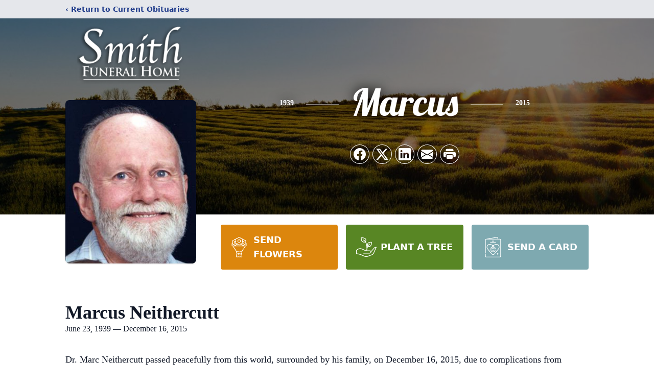

--- FILE ---
content_type: text/html; charset=utf-8
request_url: https://www.google.com/recaptcha/enterprise/anchor?ar=1&k=6Ld50YUkAAAAAHnAyhCkw3k9MclVI2JzyWNOdt_K&co=aHR0cHM6Ly93d3cuc21pdGgtZnVuZXJhbHMuY29tOjQ0Mw..&hl=en&type=image&v=PoyoqOPhxBO7pBk68S4YbpHZ&theme=light&size=invisible&badge=bottomright&anchor-ms=20000&execute-ms=30000&cb=hzq97sct6f3s
body_size: 48904
content:
<!DOCTYPE HTML><html dir="ltr" lang="en"><head><meta http-equiv="Content-Type" content="text/html; charset=UTF-8">
<meta http-equiv="X-UA-Compatible" content="IE=edge">
<title>reCAPTCHA</title>
<style type="text/css">
/* cyrillic-ext */
@font-face {
  font-family: 'Roboto';
  font-style: normal;
  font-weight: 400;
  font-stretch: 100%;
  src: url(//fonts.gstatic.com/s/roboto/v48/KFO7CnqEu92Fr1ME7kSn66aGLdTylUAMa3GUBHMdazTgWw.woff2) format('woff2');
  unicode-range: U+0460-052F, U+1C80-1C8A, U+20B4, U+2DE0-2DFF, U+A640-A69F, U+FE2E-FE2F;
}
/* cyrillic */
@font-face {
  font-family: 'Roboto';
  font-style: normal;
  font-weight: 400;
  font-stretch: 100%;
  src: url(//fonts.gstatic.com/s/roboto/v48/KFO7CnqEu92Fr1ME7kSn66aGLdTylUAMa3iUBHMdazTgWw.woff2) format('woff2');
  unicode-range: U+0301, U+0400-045F, U+0490-0491, U+04B0-04B1, U+2116;
}
/* greek-ext */
@font-face {
  font-family: 'Roboto';
  font-style: normal;
  font-weight: 400;
  font-stretch: 100%;
  src: url(//fonts.gstatic.com/s/roboto/v48/KFO7CnqEu92Fr1ME7kSn66aGLdTylUAMa3CUBHMdazTgWw.woff2) format('woff2');
  unicode-range: U+1F00-1FFF;
}
/* greek */
@font-face {
  font-family: 'Roboto';
  font-style: normal;
  font-weight: 400;
  font-stretch: 100%;
  src: url(//fonts.gstatic.com/s/roboto/v48/KFO7CnqEu92Fr1ME7kSn66aGLdTylUAMa3-UBHMdazTgWw.woff2) format('woff2');
  unicode-range: U+0370-0377, U+037A-037F, U+0384-038A, U+038C, U+038E-03A1, U+03A3-03FF;
}
/* math */
@font-face {
  font-family: 'Roboto';
  font-style: normal;
  font-weight: 400;
  font-stretch: 100%;
  src: url(//fonts.gstatic.com/s/roboto/v48/KFO7CnqEu92Fr1ME7kSn66aGLdTylUAMawCUBHMdazTgWw.woff2) format('woff2');
  unicode-range: U+0302-0303, U+0305, U+0307-0308, U+0310, U+0312, U+0315, U+031A, U+0326-0327, U+032C, U+032F-0330, U+0332-0333, U+0338, U+033A, U+0346, U+034D, U+0391-03A1, U+03A3-03A9, U+03B1-03C9, U+03D1, U+03D5-03D6, U+03F0-03F1, U+03F4-03F5, U+2016-2017, U+2034-2038, U+203C, U+2040, U+2043, U+2047, U+2050, U+2057, U+205F, U+2070-2071, U+2074-208E, U+2090-209C, U+20D0-20DC, U+20E1, U+20E5-20EF, U+2100-2112, U+2114-2115, U+2117-2121, U+2123-214F, U+2190, U+2192, U+2194-21AE, U+21B0-21E5, U+21F1-21F2, U+21F4-2211, U+2213-2214, U+2216-22FF, U+2308-230B, U+2310, U+2319, U+231C-2321, U+2336-237A, U+237C, U+2395, U+239B-23B7, U+23D0, U+23DC-23E1, U+2474-2475, U+25AF, U+25B3, U+25B7, U+25BD, U+25C1, U+25CA, U+25CC, U+25FB, U+266D-266F, U+27C0-27FF, U+2900-2AFF, U+2B0E-2B11, U+2B30-2B4C, U+2BFE, U+3030, U+FF5B, U+FF5D, U+1D400-1D7FF, U+1EE00-1EEFF;
}
/* symbols */
@font-face {
  font-family: 'Roboto';
  font-style: normal;
  font-weight: 400;
  font-stretch: 100%;
  src: url(//fonts.gstatic.com/s/roboto/v48/KFO7CnqEu92Fr1ME7kSn66aGLdTylUAMaxKUBHMdazTgWw.woff2) format('woff2');
  unicode-range: U+0001-000C, U+000E-001F, U+007F-009F, U+20DD-20E0, U+20E2-20E4, U+2150-218F, U+2190, U+2192, U+2194-2199, U+21AF, U+21E6-21F0, U+21F3, U+2218-2219, U+2299, U+22C4-22C6, U+2300-243F, U+2440-244A, U+2460-24FF, U+25A0-27BF, U+2800-28FF, U+2921-2922, U+2981, U+29BF, U+29EB, U+2B00-2BFF, U+4DC0-4DFF, U+FFF9-FFFB, U+10140-1018E, U+10190-1019C, U+101A0, U+101D0-101FD, U+102E0-102FB, U+10E60-10E7E, U+1D2C0-1D2D3, U+1D2E0-1D37F, U+1F000-1F0FF, U+1F100-1F1AD, U+1F1E6-1F1FF, U+1F30D-1F30F, U+1F315, U+1F31C, U+1F31E, U+1F320-1F32C, U+1F336, U+1F378, U+1F37D, U+1F382, U+1F393-1F39F, U+1F3A7-1F3A8, U+1F3AC-1F3AF, U+1F3C2, U+1F3C4-1F3C6, U+1F3CA-1F3CE, U+1F3D4-1F3E0, U+1F3ED, U+1F3F1-1F3F3, U+1F3F5-1F3F7, U+1F408, U+1F415, U+1F41F, U+1F426, U+1F43F, U+1F441-1F442, U+1F444, U+1F446-1F449, U+1F44C-1F44E, U+1F453, U+1F46A, U+1F47D, U+1F4A3, U+1F4B0, U+1F4B3, U+1F4B9, U+1F4BB, U+1F4BF, U+1F4C8-1F4CB, U+1F4D6, U+1F4DA, U+1F4DF, U+1F4E3-1F4E6, U+1F4EA-1F4ED, U+1F4F7, U+1F4F9-1F4FB, U+1F4FD-1F4FE, U+1F503, U+1F507-1F50B, U+1F50D, U+1F512-1F513, U+1F53E-1F54A, U+1F54F-1F5FA, U+1F610, U+1F650-1F67F, U+1F687, U+1F68D, U+1F691, U+1F694, U+1F698, U+1F6AD, U+1F6B2, U+1F6B9-1F6BA, U+1F6BC, U+1F6C6-1F6CF, U+1F6D3-1F6D7, U+1F6E0-1F6EA, U+1F6F0-1F6F3, U+1F6F7-1F6FC, U+1F700-1F7FF, U+1F800-1F80B, U+1F810-1F847, U+1F850-1F859, U+1F860-1F887, U+1F890-1F8AD, U+1F8B0-1F8BB, U+1F8C0-1F8C1, U+1F900-1F90B, U+1F93B, U+1F946, U+1F984, U+1F996, U+1F9E9, U+1FA00-1FA6F, U+1FA70-1FA7C, U+1FA80-1FA89, U+1FA8F-1FAC6, U+1FACE-1FADC, U+1FADF-1FAE9, U+1FAF0-1FAF8, U+1FB00-1FBFF;
}
/* vietnamese */
@font-face {
  font-family: 'Roboto';
  font-style: normal;
  font-weight: 400;
  font-stretch: 100%;
  src: url(//fonts.gstatic.com/s/roboto/v48/KFO7CnqEu92Fr1ME7kSn66aGLdTylUAMa3OUBHMdazTgWw.woff2) format('woff2');
  unicode-range: U+0102-0103, U+0110-0111, U+0128-0129, U+0168-0169, U+01A0-01A1, U+01AF-01B0, U+0300-0301, U+0303-0304, U+0308-0309, U+0323, U+0329, U+1EA0-1EF9, U+20AB;
}
/* latin-ext */
@font-face {
  font-family: 'Roboto';
  font-style: normal;
  font-weight: 400;
  font-stretch: 100%;
  src: url(//fonts.gstatic.com/s/roboto/v48/KFO7CnqEu92Fr1ME7kSn66aGLdTylUAMa3KUBHMdazTgWw.woff2) format('woff2');
  unicode-range: U+0100-02BA, U+02BD-02C5, U+02C7-02CC, U+02CE-02D7, U+02DD-02FF, U+0304, U+0308, U+0329, U+1D00-1DBF, U+1E00-1E9F, U+1EF2-1EFF, U+2020, U+20A0-20AB, U+20AD-20C0, U+2113, U+2C60-2C7F, U+A720-A7FF;
}
/* latin */
@font-face {
  font-family: 'Roboto';
  font-style: normal;
  font-weight: 400;
  font-stretch: 100%;
  src: url(//fonts.gstatic.com/s/roboto/v48/KFO7CnqEu92Fr1ME7kSn66aGLdTylUAMa3yUBHMdazQ.woff2) format('woff2');
  unicode-range: U+0000-00FF, U+0131, U+0152-0153, U+02BB-02BC, U+02C6, U+02DA, U+02DC, U+0304, U+0308, U+0329, U+2000-206F, U+20AC, U+2122, U+2191, U+2193, U+2212, U+2215, U+FEFF, U+FFFD;
}
/* cyrillic-ext */
@font-face {
  font-family: 'Roboto';
  font-style: normal;
  font-weight: 500;
  font-stretch: 100%;
  src: url(//fonts.gstatic.com/s/roboto/v48/KFO7CnqEu92Fr1ME7kSn66aGLdTylUAMa3GUBHMdazTgWw.woff2) format('woff2');
  unicode-range: U+0460-052F, U+1C80-1C8A, U+20B4, U+2DE0-2DFF, U+A640-A69F, U+FE2E-FE2F;
}
/* cyrillic */
@font-face {
  font-family: 'Roboto';
  font-style: normal;
  font-weight: 500;
  font-stretch: 100%;
  src: url(//fonts.gstatic.com/s/roboto/v48/KFO7CnqEu92Fr1ME7kSn66aGLdTylUAMa3iUBHMdazTgWw.woff2) format('woff2');
  unicode-range: U+0301, U+0400-045F, U+0490-0491, U+04B0-04B1, U+2116;
}
/* greek-ext */
@font-face {
  font-family: 'Roboto';
  font-style: normal;
  font-weight: 500;
  font-stretch: 100%;
  src: url(//fonts.gstatic.com/s/roboto/v48/KFO7CnqEu92Fr1ME7kSn66aGLdTylUAMa3CUBHMdazTgWw.woff2) format('woff2');
  unicode-range: U+1F00-1FFF;
}
/* greek */
@font-face {
  font-family: 'Roboto';
  font-style: normal;
  font-weight: 500;
  font-stretch: 100%;
  src: url(//fonts.gstatic.com/s/roboto/v48/KFO7CnqEu92Fr1ME7kSn66aGLdTylUAMa3-UBHMdazTgWw.woff2) format('woff2');
  unicode-range: U+0370-0377, U+037A-037F, U+0384-038A, U+038C, U+038E-03A1, U+03A3-03FF;
}
/* math */
@font-face {
  font-family: 'Roboto';
  font-style: normal;
  font-weight: 500;
  font-stretch: 100%;
  src: url(//fonts.gstatic.com/s/roboto/v48/KFO7CnqEu92Fr1ME7kSn66aGLdTylUAMawCUBHMdazTgWw.woff2) format('woff2');
  unicode-range: U+0302-0303, U+0305, U+0307-0308, U+0310, U+0312, U+0315, U+031A, U+0326-0327, U+032C, U+032F-0330, U+0332-0333, U+0338, U+033A, U+0346, U+034D, U+0391-03A1, U+03A3-03A9, U+03B1-03C9, U+03D1, U+03D5-03D6, U+03F0-03F1, U+03F4-03F5, U+2016-2017, U+2034-2038, U+203C, U+2040, U+2043, U+2047, U+2050, U+2057, U+205F, U+2070-2071, U+2074-208E, U+2090-209C, U+20D0-20DC, U+20E1, U+20E5-20EF, U+2100-2112, U+2114-2115, U+2117-2121, U+2123-214F, U+2190, U+2192, U+2194-21AE, U+21B0-21E5, U+21F1-21F2, U+21F4-2211, U+2213-2214, U+2216-22FF, U+2308-230B, U+2310, U+2319, U+231C-2321, U+2336-237A, U+237C, U+2395, U+239B-23B7, U+23D0, U+23DC-23E1, U+2474-2475, U+25AF, U+25B3, U+25B7, U+25BD, U+25C1, U+25CA, U+25CC, U+25FB, U+266D-266F, U+27C0-27FF, U+2900-2AFF, U+2B0E-2B11, U+2B30-2B4C, U+2BFE, U+3030, U+FF5B, U+FF5D, U+1D400-1D7FF, U+1EE00-1EEFF;
}
/* symbols */
@font-face {
  font-family: 'Roboto';
  font-style: normal;
  font-weight: 500;
  font-stretch: 100%;
  src: url(//fonts.gstatic.com/s/roboto/v48/KFO7CnqEu92Fr1ME7kSn66aGLdTylUAMaxKUBHMdazTgWw.woff2) format('woff2');
  unicode-range: U+0001-000C, U+000E-001F, U+007F-009F, U+20DD-20E0, U+20E2-20E4, U+2150-218F, U+2190, U+2192, U+2194-2199, U+21AF, U+21E6-21F0, U+21F3, U+2218-2219, U+2299, U+22C4-22C6, U+2300-243F, U+2440-244A, U+2460-24FF, U+25A0-27BF, U+2800-28FF, U+2921-2922, U+2981, U+29BF, U+29EB, U+2B00-2BFF, U+4DC0-4DFF, U+FFF9-FFFB, U+10140-1018E, U+10190-1019C, U+101A0, U+101D0-101FD, U+102E0-102FB, U+10E60-10E7E, U+1D2C0-1D2D3, U+1D2E0-1D37F, U+1F000-1F0FF, U+1F100-1F1AD, U+1F1E6-1F1FF, U+1F30D-1F30F, U+1F315, U+1F31C, U+1F31E, U+1F320-1F32C, U+1F336, U+1F378, U+1F37D, U+1F382, U+1F393-1F39F, U+1F3A7-1F3A8, U+1F3AC-1F3AF, U+1F3C2, U+1F3C4-1F3C6, U+1F3CA-1F3CE, U+1F3D4-1F3E0, U+1F3ED, U+1F3F1-1F3F3, U+1F3F5-1F3F7, U+1F408, U+1F415, U+1F41F, U+1F426, U+1F43F, U+1F441-1F442, U+1F444, U+1F446-1F449, U+1F44C-1F44E, U+1F453, U+1F46A, U+1F47D, U+1F4A3, U+1F4B0, U+1F4B3, U+1F4B9, U+1F4BB, U+1F4BF, U+1F4C8-1F4CB, U+1F4D6, U+1F4DA, U+1F4DF, U+1F4E3-1F4E6, U+1F4EA-1F4ED, U+1F4F7, U+1F4F9-1F4FB, U+1F4FD-1F4FE, U+1F503, U+1F507-1F50B, U+1F50D, U+1F512-1F513, U+1F53E-1F54A, U+1F54F-1F5FA, U+1F610, U+1F650-1F67F, U+1F687, U+1F68D, U+1F691, U+1F694, U+1F698, U+1F6AD, U+1F6B2, U+1F6B9-1F6BA, U+1F6BC, U+1F6C6-1F6CF, U+1F6D3-1F6D7, U+1F6E0-1F6EA, U+1F6F0-1F6F3, U+1F6F7-1F6FC, U+1F700-1F7FF, U+1F800-1F80B, U+1F810-1F847, U+1F850-1F859, U+1F860-1F887, U+1F890-1F8AD, U+1F8B0-1F8BB, U+1F8C0-1F8C1, U+1F900-1F90B, U+1F93B, U+1F946, U+1F984, U+1F996, U+1F9E9, U+1FA00-1FA6F, U+1FA70-1FA7C, U+1FA80-1FA89, U+1FA8F-1FAC6, U+1FACE-1FADC, U+1FADF-1FAE9, U+1FAF0-1FAF8, U+1FB00-1FBFF;
}
/* vietnamese */
@font-face {
  font-family: 'Roboto';
  font-style: normal;
  font-weight: 500;
  font-stretch: 100%;
  src: url(//fonts.gstatic.com/s/roboto/v48/KFO7CnqEu92Fr1ME7kSn66aGLdTylUAMa3OUBHMdazTgWw.woff2) format('woff2');
  unicode-range: U+0102-0103, U+0110-0111, U+0128-0129, U+0168-0169, U+01A0-01A1, U+01AF-01B0, U+0300-0301, U+0303-0304, U+0308-0309, U+0323, U+0329, U+1EA0-1EF9, U+20AB;
}
/* latin-ext */
@font-face {
  font-family: 'Roboto';
  font-style: normal;
  font-weight: 500;
  font-stretch: 100%;
  src: url(//fonts.gstatic.com/s/roboto/v48/KFO7CnqEu92Fr1ME7kSn66aGLdTylUAMa3KUBHMdazTgWw.woff2) format('woff2');
  unicode-range: U+0100-02BA, U+02BD-02C5, U+02C7-02CC, U+02CE-02D7, U+02DD-02FF, U+0304, U+0308, U+0329, U+1D00-1DBF, U+1E00-1E9F, U+1EF2-1EFF, U+2020, U+20A0-20AB, U+20AD-20C0, U+2113, U+2C60-2C7F, U+A720-A7FF;
}
/* latin */
@font-face {
  font-family: 'Roboto';
  font-style: normal;
  font-weight: 500;
  font-stretch: 100%;
  src: url(//fonts.gstatic.com/s/roboto/v48/KFO7CnqEu92Fr1ME7kSn66aGLdTylUAMa3yUBHMdazQ.woff2) format('woff2');
  unicode-range: U+0000-00FF, U+0131, U+0152-0153, U+02BB-02BC, U+02C6, U+02DA, U+02DC, U+0304, U+0308, U+0329, U+2000-206F, U+20AC, U+2122, U+2191, U+2193, U+2212, U+2215, U+FEFF, U+FFFD;
}
/* cyrillic-ext */
@font-face {
  font-family: 'Roboto';
  font-style: normal;
  font-weight: 900;
  font-stretch: 100%;
  src: url(//fonts.gstatic.com/s/roboto/v48/KFO7CnqEu92Fr1ME7kSn66aGLdTylUAMa3GUBHMdazTgWw.woff2) format('woff2');
  unicode-range: U+0460-052F, U+1C80-1C8A, U+20B4, U+2DE0-2DFF, U+A640-A69F, U+FE2E-FE2F;
}
/* cyrillic */
@font-face {
  font-family: 'Roboto';
  font-style: normal;
  font-weight: 900;
  font-stretch: 100%;
  src: url(//fonts.gstatic.com/s/roboto/v48/KFO7CnqEu92Fr1ME7kSn66aGLdTylUAMa3iUBHMdazTgWw.woff2) format('woff2');
  unicode-range: U+0301, U+0400-045F, U+0490-0491, U+04B0-04B1, U+2116;
}
/* greek-ext */
@font-face {
  font-family: 'Roboto';
  font-style: normal;
  font-weight: 900;
  font-stretch: 100%;
  src: url(//fonts.gstatic.com/s/roboto/v48/KFO7CnqEu92Fr1ME7kSn66aGLdTylUAMa3CUBHMdazTgWw.woff2) format('woff2');
  unicode-range: U+1F00-1FFF;
}
/* greek */
@font-face {
  font-family: 'Roboto';
  font-style: normal;
  font-weight: 900;
  font-stretch: 100%;
  src: url(//fonts.gstatic.com/s/roboto/v48/KFO7CnqEu92Fr1ME7kSn66aGLdTylUAMa3-UBHMdazTgWw.woff2) format('woff2');
  unicode-range: U+0370-0377, U+037A-037F, U+0384-038A, U+038C, U+038E-03A1, U+03A3-03FF;
}
/* math */
@font-face {
  font-family: 'Roboto';
  font-style: normal;
  font-weight: 900;
  font-stretch: 100%;
  src: url(//fonts.gstatic.com/s/roboto/v48/KFO7CnqEu92Fr1ME7kSn66aGLdTylUAMawCUBHMdazTgWw.woff2) format('woff2');
  unicode-range: U+0302-0303, U+0305, U+0307-0308, U+0310, U+0312, U+0315, U+031A, U+0326-0327, U+032C, U+032F-0330, U+0332-0333, U+0338, U+033A, U+0346, U+034D, U+0391-03A1, U+03A3-03A9, U+03B1-03C9, U+03D1, U+03D5-03D6, U+03F0-03F1, U+03F4-03F5, U+2016-2017, U+2034-2038, U+203C, U+2040, U+2043, U+2047, U+2050, U+2057, U+205F, U+2070-2071, U+2074-208E, U+2090-209C, U+20D0-20DC, U+20E1, U+20E5-20EF, U+2100-2112, U+2114-2115, U+2117-2121, U+2123-214F, U+2190, U+2192, U+2194-21AE, U+21B0-21E5, U+21F1-21F2, U+21F4-2211, U+2213-2214, U+2216-22FF, U+2308-230B, U+2310, U+2319, U+231C-2321, U+2336-237A, U+237C, U+2395, U+239B-23B7, U+23D0, U+23DC-23E1, U+2474-2475, U+25AF, U+25B3, U+25B7, U+25BD, U+25C1, U+25CA, U+25CC, U+25FB, U+266D-266F, U+27C0-27FF, U+2900-2AFF, U+2B0E-2B11, U+2B30-2B4C, U+2BFE, U+3030, U+FF5B, U+FF5D, U+1D400-1D7FF, U+1EE00-1EEFF;
}
/* symbols */
@font-face {
  font-family: 'Roboto';
  font-style: normal;
  font-weight: 900;
  font-stretch: 100%;
  src: url(//fonts.gstatic.com/s/roboto/v48/KFO7CnqEu92Fr1ME7kSn66aGLdTylUAMaxKUBHMdazTgWw.woff2) format('woff2');
  unicode-range: U+0001-000C, U+000E-001F, U+007F-009F, U+20DD-20E0, U+20E2-20E4, U+2150-218F, U+2190, U+2192, U+2194-2199, U+21AF, U+21E6-21F0, U+21F3, U+2218-2219, U+2299, U+22C4-22C6, U+2300-243F, U+2440-244A, U+2460-24FF, U+25A0-27BF, U+2800-28FF, U+2921-2922, U+2981, U+29BF, U+29EB, U+2B00-2BFF, U+4DC0-4DFF, U+FFF9-FFFB, U+10140-1018E, U+10190-1019C, U+101A0, U+101D0-101FD, U+102E0-102FB, U+10E60-10E7E, U+1D2C0-1D2D3, U+1D2E0-1D37F, U+1F000-1F0FF, U+1F100-1F1AD, U+1F1E6-1F1FF, U+1F30D-1F30F, U+1F315, U+1F31C, U+1F31E, U+1F320-1F32C, U+1F336, U+1F378, U+1F37D, U+1F382, U+1F393-1F39F, U+1F3A7-1F3A8, U+1F3AC-1F3AF, U+1F3C2, U+1F3C4-1F3C6, U+1F3CA-1F3CE, U+1F3D4-1F3E0, U+1F3ED, U+1F3F1-1F3F3, U+1F3F5-1F3F7, U+1F408, U+1F415, U+1F41F, U+1F426, U+1F43F, U+1F441-1F442, U+1F444, U+1F446-1F449, U+1F44C-1F44E, U+1F453, U+1F46A, U+1F47D, U+1F4A3, U+1F4B0, U+1F4B3, U+1F4B9, U+1F4BB, U+1F4BF, U+1F4C8-1F4CB, U+1F4D6, U+1F4DA, U+1F4DF, U+1F4E3-1F4E6, U+1F4EA-1F4ED, U+1F4F7, U+1F4F9-1F4FB, U+1F4FD-1F4FE, U+1F503, U+1F507-1F50B, U+1F50D, U+1F512-1F513, U+1F53E-1F54A, U+1F54F-1F5FA, U+1F610, U+1F650-1F67F, U+1F687, U+1F68D, U+1F691, U+1F694, U+1F698, U+1F6AD, U+1F6B2, U+1F6B9-1F6BA, U+1F6BC, U+1F6C6-1F6CF, U+1F6D3-1F6D7, U+1F6E0-1F6EA, U+1F6F0-1F6F3, U+1F6F7-1F6FC, U+1F700-1F7FF, U+1F800-1F80B, U+1F810-1F847, U+1F850-1F859, U+1F860-1F887, U+1F890-1F8AD, U+1F8B0-1F8BB, U+1F8C0-1F8C1, U+1F900-1F90B, U+1F93B, U+1F946, U+1F984, U+1F996, U+1F9E9, U+1FA00-1FA6F, U+1FA70-1FA7C, U+1FA80-1FA89, U+1FA8F-1FAC6, U+1FACE-1FADC, U+1FADF-1FAE9, U+1FAF0-1FAF8, U+1FB00-1FBFF;
}
/* vietnamese */
@font-face {
  font-family: 'Roboto';
  font-style: normal;
  font-weight: 900;
  font-stretch: 100%;
  src: url(//fonts.gstatic.com/s/roboto/v48/KFO7CnqEu92Fr1ME7kSn66aGLdTylUAMa3OUBHMdazTgWw.woff2) format('woff2');
  unicode-range: U+0102-0103, U+0110-0111, U+0128-0129, U+0168-0169, U+01A0-01A1, U+01AF-01B0, U+0300-0301, U+0303-0304, U+0308-0309, U+0323, U+0329, U+1EA0-1EF9, U+20AB;
}
/* latin-ext */
@font-face {
  font-family: 'Roboto';
  font-style: normal;
  font-weight: 900;
  font-stretch: 100%;
  src: url(//fonts.gstatic.com/s/roboto/v48/KFO7CnqEu92Fr1ME7kSn66aGLdTylUAMa3KUBHMdazTgWw.woff2) format('woff2');
  unicode-range: U+0100-02BA, U+02BD-02C5, U+02C7-02CC, U+02CE-02D7, U+02DD-02FF, U+0304, U+0308, U+0329, U+1D00-1DBF, U+1E00-1E9F, U+1EF2-1EFF, U+2020, U+20A0-20AB, U+20AD-20C0, U+2113, U+2C60-2C7F, U+A720-A7FF;
}
/* latin */
@font-face {
  font-family: 'Roboto';
  font-style: normal;
  font-weight: 900;
  font-stretch: 100%;
  src: url(//fonts.gstatic.com/s/roboto/v48/KFO7CnqEu92Fr1ME7kSn66aGLdTylUAMa3yUBHMdazQ.woff2) format('woff2');
  unicode-range: U+0000-00FF, U+0131, U+0152-0153, U+02BB-02BC, U+02C6, U+02DA, U+02DC, U+0304, U+0308, U+0329, U+2000-206F, U+20AC, U+2122, U+2191, U+2193, U+2212, U+2215, U+FEFF, U+FFFD;
}

</style>
<link rel="stylesheet" type="text/css" href="https://www.gstatic.com/recaptcha/releases/PoyoqOPhxBO7pBk68S4YbpHZ/styles__ltr.css">
<script nonce="_JUW3L775Zm-hv33zBg-Tw" type="text/javascript">window['__recaptcha_api'] = 'https://www.google.com/recaptcha/enterprise/';</script>
<script type="text/javascript" src="https://www.gstatic.com/recaptcha/releases/PoyoqOPhxBO7pBk68S4YbpHZ/recaptcha__en.js" nonce="_JUW3L775Zm-hv33zBg-Tw">
      
    </script></head>
<body><div id="rc-anchor-alert" class="rc-anchor-alert"></div>
<input type="hidden" id="recaptcha-token" value="[base64]">
<script type="text/javascript" nonce="_JUW3L775Zm-hv33zBg-Tw">
      recaptcha.anchor.Main.init("[\x22ainput\x22,[\x22bgdata\x22,\x22\x22,\[base64]/[base64]/[base64]/[base64]/[base64]/[base64]/[base64]/[base64]/[base64]/[base64]\\u003d\x22,\[base64]\\u003d\\u003d\x22,\x22w6nChsKAI07DpRJrWQPCpADDosKPwrXCug/CsMKfw6fCkEXCkDLDlHszT8OgBH0wF3nDki9RcW4MwrnCucOkAEhQazfCjMO8wp8nIxYAVifCnsOBwo3DlsK5w4TCoC/[base64]/DrTZHNcK4KC7CswXDvsOOw6DCoxoAd1TChFHDmMO5BsKMw5jDoirCrmTChghhw7rCq8K8clbCmzMGcw3DiMOsVsK1BnrDsyHDmsK6TcKwFsOhw5LDrlUKw6bDtsK5LSkkw5DDgxzDpmV3wrlXwqLDgm9uMzjCtijCkjE0NHLDpR/[base64]/CqsK3clAkQFvDt09sOMKePwBADcKtCcKiUVsZEAAUT8K1w7cMw594w5rDk8KsMMOjwrMAw4rDq0tlw7V9a8Kiwq43ZX89w74mV8Oow5hnIsKHwp/Di8OVw7M8wqEswotGdXgUOsOtwrU2P8K6woHDr8K9w7ZBLsKtBwsFwqstXMK3w5DDljAhwpnDvnwDwrAywqzDuMOfwr7CsMKiw4bDrEhgwqPClCIlChrChMKkw5Q+DE1QJ3fChSXCqnJxwq16wqbDn0UJwoTCownDkmXChsKeSBjDtUDDkwsxUz/CssKgaExUw7HDhETDmhvDhnl3w5fDp8OgwrHDkBZDw7UjR8OyN8Ojw6TCrMO2X8KEScOXwoPDk8K/NcOqK8OaG8OiwrbClsKLw40HwrfDpy8Hw6B+wrASw447wp7DsxbDuhHDh8OwwqrCkEUVwrDDqMO1O3BvwoPDk3rChyPDt3vDvGZOwpMGw5Mtw60hMR52FUdCPsO+DMOnwpkGw7zCh0xjJBE/w5fCvsOEKsOXf18awqjDvMKnw4PDlsO/wq80w6zDosOXOcK0w63CksO+Zjwew5rChFPCmCPCrX/Cuw3CukXCg2wLYWMEwoBlwqbDsUJVwo3CucO4wqfDq8OkwrcjwrA6FMOEwrZDJ1EFw6ZyAsOXwrlsw5gkGnAAw7IZdS3CusO7NxVuwr3DsBfDrMKCwoHCnsKxwq7Di8KRD8KZVcKpwqc7Jj1/MCzCncKtUMObfsKpM8Kgwr7DmATCihzDtE5SU1BsEMKTZXLChiTDvX/DpsOzKsObA8OdwpA+fnjDhsOWw77DusKOIcK9wpBFw4vDtW3ClS5aGlZ4wprDgsOVw6nCtMKfwqQJwp0yJcKhLm/CiMKCw5IcwpDCvUPCq3phw6jDsnJ5SMKIw6jDsE9owqE9FcKBw7RnBAN7RClCN8KYPVQ+asOcwrIvF1ZNw49wwpzCoMKaUMOfw6bDkjPDpMK2KcKlwoo7ScK7w6JUwqcIJcOxUMOveVfCuETDv3PCqMK/eMO5wrdeX8Kaw4knUsOld8OIEhLDpsO0NwjCnwPDhMK3eAXCmwxBwq0hwqLCpsOBYwfDscK0woFIw47CqUXDiCbCrcKPDTYQQMKSfcK2woPDiMKrX8OVcRR3LQ0qwoDCl3DCjcK4wr/Cn8OuV8O6BzzChT49worCjcO3wp/DtsO/MBzCpHUPwpvCksKfw4JYWR7ClH0Pw5Elwo3DhBBTCMOGbDjDncKswqtQXzR2RcK9wrQ2woHCmcOdw6gUwrfDvwYNw7J0GsO9ccOzwpZIw63DrsKkw53CuUBuDCHDgVJTHsOCw6/Dk2EHH8KyFMKLwrzCt1NuAzPDoMKDLQ/CrQcPAcOsw5DDh8K1TVTDk0jDgsKpHcO5XlPDtMOBbMKbwojDp0d4w7TCn8KZQcKSX8KUwrvClDcMXkbDuF7DtBtowrgcw5PCgcO3DMKPVMOBwqNSJDZGwqjCq8K9w5rCtcOowqk4FCRZJsOhdMOqwrFhKRRhwoV/[base64]/Doxo9QcKqRgVLccK7X8KYwqwpw78jwrnCnMKPw4HCtl0aw7nCsVZKYcOgwokYA8KOLmgVbMOww7zDssOsw77CmXLCssKhwq/[base64]/CvsOwNxdMw5o6w6/DocKcw55yPcOtaArDkcOgw5LDtELChsOKKsO/wrZOASMANyxnMzJ5wrnCiMK8R3djw7HDkW8lwplqQMKkw4bCg8KLw4DCs0RCXSUSUQxQEUlVw6PDnn8RBsKXwoAqw7rDojRSfMO8MsK/YcKxwoTCiMOieW9sUAfDgWgoNcOYJHzCh34vwrbDscO+WcK5w7/DjEvCkcKfwpJmwpBMYMKKwqbDs8OGw6FTw5PDtcK6wqPDnQHCnznCrHbCpMKZw4rDtTjCicOsw5jDk8KaPFw9w6Rhw6dwb8OGTB/DisKjXwrDqMOsL3TCuEXDvsKhAsK5O2RWw4nCslwOwqsYwoUZw5bChSDDssOtJMK5w5ZPTDwVdsOEAcKNCFLChkZmw6wcbltsw6HCt8KBQEXCoGjCicKzOlHCvsOVWQ9wM8OEw4/[base64]/wo7CoE9bCsO9TMKpeRLDjCxMXsOUw5vCh8OrY8O+w7xEw4rDrQg/PV8UEsOPM0TCmcOjw5QLZsO1wqQpE0k+w5rDncOxwqLDscOZF8Kgw5glc8KGwqDDjjjCjcKGH8K4w4wrw5/DpBMJTSDCp8K1FmRtPsKKIGRNEjbDnR/Dp8O5w73DrRYwBiQtCR/[base64]/CtXU6UBN/[base64]/wrXCrMKEC8O+O3N/BcKnw4V8MMOZw7DDuMKiw4QNbsOHwqppAAcFYsOwQhrCo8KjwrVDw6J2w6TDmsO4BsKATlvDisOtwqp9P8OiWgZ+FcKVWC8wJQ1rccKETnjCkA3CoSl9DVPCqVFtw69DwrY9w4/CusKrwrfDvMK3WcKUGEPDnn3Dlj0GCcKUC8KlZ2s2w6HDoGh2JsKPw49FwrkywoUHwrE+w4HDq8O5f8Kxa8O0RXw5wok7w5wNw6PCliglASjDrUNeFHRtw4deCxUtwqh+YAvDsMKPMRw/G2Y0w6fCvT57Y8KGw4Uyw4HDssOcNQ5jwovDvmRqw5EhRVLCihUxLMO/w6s0w4bCqsOkDcOTMwjDj0hVwpXCnMKEVV9xw5/CrlgKw4bCtGTDs8OUwqoGPcKTwoJ2WMKoAgzDtz9owrdMw5M5woTCoBDCi8KXCFvDgzTDrSTCnCnDn3NCwoxmWWjCukrCnng3FcKNw6/DjsKhA13DpEhmw7HDl8OnwqVTHWvCssKETsKIPsOOwpVjADzCnMKBSkPDiMKFGVdqbMOvw6vCr0jCjMKnw43DhwLCsDVdwovCh8KYEcOGw6DDuMO9w7HChWTCkDxaI8KBJ2/Clz3DsmkfW8OEdWtew61WSGgIA8Okw5bCs8KQVcOpwojDhwBHwrM+wprDlSfCqMKYw5kxwrfDik/[base64]/CvSbDr0EtEmNow4DDtMKCwq3CvyDDisOJwpZ1f8K7w4/DiXXCksKKNsObw5oZGsK+wrrDs0zDvkbCmsKqw6/CmhrDt8KVSMOmw6fCgWg4AMKHwrZhacOnezBoWMKbw7Qywqdpw63DiHMLwpjDnyhlQlEeB8KXLigEFnjDsXJNTDdwOTY2RjrDhHbDlzDChi3CksOlaCvDhCLCsHtnw7TCgiIMwrxsw4nDgE/CsAxDUxDDukAOw5fDnTvDv8KFcz/DiDdjwphfH3/CssKIwqhdw5XCqiIuJCVKwqJ3dcKOBmHCrsO5w7QbXcK2IcKUw6Qqwp9Qwplgw6nCu8KCSyHCuhDCocK/e8Kfw6MIw43CnMOCw5fDhzbCg1DDoh8oO8KWw6wnwrg9w6ZwUcOFUcK4wp/Do8OxAw/Ctl/[base64]/wqTDm8OsWiTDsMOww6VCwoUbw5cnwoU/w5TDrg7CksKyw4HDh8K4w4vDnsOaw7BfwqnDkAHDoHAew4zDkizCgcKUBwBAXD/DvV/CgSg2A1Fhw6bCh8OJwo3Dh8KYasOrGSFuw7Z0w5JSw5rDosKDwpl5BMO+S39nO8Ohw4IWw7QHTlxrw5c5TcOIw7grwoDCocKgw4IxwpnCqMONOsOTJMKYQ8Kiw7TDr8OJw6MYdUJabnEYF8OFw6HDtcKowoLCn8O0w4pZwrgXMTM1cjbCih55w58PHsOBwp/CihXDqsOHWCXDl8O0w63Cn8KgeMO0wqHDncOHw4vCkHbDkmwowonCvMOGwpsGwrxrw6jCrsOhw7EEXMO7OcOIe8Ojw4DDr2NZT2Ixw7nCgD8FwrTCicOzw4tMM8OLw5V8w6nCisOqwphAwo5oLxgZL8OUw7BJwo04WU/Du8OaPh0fwqg0BxTCvcO/w75zT8KAwrXCj0s6wq5tw7PCu0LDsXp7w5HDiQY6B0ZyIXVuXsOTwpMCwoQTfMOYwqwwwqdrYA/CtsK+w5tLw7J/[base64]/a8K8Q8OXw6ESw6Q3PjjCoG/ChMKgU8KiSBEGw6kNYcKFWRrCpC8WZ8OkIMKzecKkScONw6nDs8Orw6fCssKkCsKXVcOiw5DCp3YXwprDuz3DjcKbTGfCgnlBGMOSR8OgwqvCrDEARMK1MsKfwrRgV8OyeC0yQw7CoionwprDq8KKw7pCwqdCCkY4WzTCkB/[base64]/DrsKnw5x2wrfCmVRKwpVwD8KSwrfDjcKBMg/Du8OywoVHRMOucMKswrLDrVHDr3oewozDrHhewrdbKMKZw7EgMMOtccOjNRR2wp9oFMOWCcKwbMKpXMKXYsKtQQNWwr0WwpnCgsKZwpLCg8ODA8ODT8KmbcKbwpbDgkcYTsOpIMKgMMK1wqo6w7vDrF/[base64]/DphPCrATDsMKwEsOqw74EwqnCgWzDpcK5wrVzwrHDhsOwNnJUIMO4NMKMwrsLwrMNw7YLLFfDo0/DicKIdF/CvcOySRRVw7tqZMKowqoPw6tmXGgvw5zDlT7DsyXDocO1McOeR0TCgCgzHsKHwr/DpsODwonDmwZGPV3DoTXCjcK7w6LDghXDsDbDkcK5GxrDolrCjm3Dmz7Ck1vCvcKZw609RsKuIi/[base64]/OBjCuwDCtwfCgBFxw7sMScKgwonDpFBuwphsK1zDvjnChcKLQlBbw5woVcKJwq0yR8K5w6BWH1/ClUnDogJXwqzDuMK6w4cOw51VCwbDqcKZw7XDsgtywqTCtyTCm8OMPX9Qw7MxLsOCw41AEsOBQ8KxBcKnw6jChMO6wrhKb8OTw64pM0bCpgwOZ23Ds1cWY8KRL8OEAAMNw5JhwqfDpsO0VcOXw73CjsOCWMK2K8O6dMKQwp/DrUTDqjM4QgwCwpXClsKwN8K5w4HCi8K2HVsfTn1MO8OEEkXDmcOxCW/CnmsyZ8KIwq/DhMOcw65QJcKbIMKDw482w5omIQDCucOmw4zCrMKYbnQhw5cuw4LCtcKwc8O0J8OQR8K9EMKtKXYiwrMeW1gdVWzCiE8mw5rDpT8WwrpHTGV/UsOhLsKywpAXA8KsJhcTwrULX8K2w4srU8K2w451w6J3Hg7Dn8K9w6ckasOnw791SMKKYB3CnRbDuVPCrFnCsw/DgA1dXsOFdMOew6EPDTweMMOnwobCrz1obsKvw4JCO8KbD8OdwqgBwrUNwqomw7fCtFPCrcO8O8KXOMONRSnDjsKxw6dKPDXCgHg/w4kXw5TDoEpCw6oTXRZZZULCoRY5PcKUEsOnw6BYXcOFw4TDg8OdwqIKZyrCrcKSw5DCj8KGY8KkCFVIazIBwqsaw7EXw45UwonCsBnCj8Kqw6gRwpB6JsOrHR/CnjVSwpLCrMKswozDiwDDhkQ5bMKZI8KgKMOVeMK/Ak/ChhAAOTEVYGbDlDBuwozCkMOxdcK5w7AGf8OHKsO5LMKTS3VdQj8cMCzDryI8wpFywqHDrlh3VcKxw43CpsOqJcKAwo9WHWdULsOPwpXDhw/[base64]/CiRYaLwnCjVvCqSsXw6duw7jDvj4lemEOaMKCw5hbwpNIwpYtwqfDpGHCp1bCgMKMwpfCqzcbVsOOwpnDsxx5d8O+w4HDs8Kfw7LDrXrCsHtbVMK6GMKoOsKpw5bDkMKZLQBPwrTCqsOPKHkhHcKHP2/CjUAOwph6U1dkVMOVc2XDq37CicO0KsKFWlnCrGp1TMKhcsKXw6LChlhrZMO6wp3CpcKsw5zDkzt7w7N9NsOQw70aB3/DmB1MOjZEw4BTw5QbesOMJzhaZcKzfVXCk3c6fMOAw74rw7bCqsO1a8KMw7XDjcK/wrNkHDXCp8KswqXCnmfCsFAnwpAaw49Kw77Cil7CpMOhOsK1wr1CJ8K7bMO5wrJIQsKBw7Uew7HCj8Kvw5DCsXPCkUZWLcOywqVrfgjCvMOTV8K7UsO9CDo9FAzCkMKndGE2SMOvFcOXw6JGblnDoEJLKDVzwotVw4c8W8KJcMOLw7XDnBfCjVhPcl/Dih7Cv8KXLcKzWRw9w5YFUDzDm2BGwokWw4nDmsKpcW7CglfDmsOeSMKCT8ONw6MrBsOzJMKoVFLDpTBrAsOCworCthoWw47DjsO1d8K4WMKINFlmw71jw4tIw480ACw0ekrCnzXCkcOoLiYaw4/DrcOfwq7CmDJPw40zwqvDqRPDn2MJwobCu8OmBsOMEsKQw7B7IsKMwpUSwp3CrcKebQMRXsO1N8K0w4LDgWEaw4Yzwq/CuUrDgkpjCsKpw6Mfwo4tBgfDqcOjUGbDn1lKasKtC2PDvnTCtFPDoSd0IMKMFMKjw5jDuMKaw6fCvcKdeMK7wrLDjkPDiD/DqTFjw6Fhw4pkwrxOD8Kyw5LDqMOjCcKbwp/CpAvCk8KzdMO0w4jCusOow57CncK4w4Vawosiw7tSbBHCtlbDt08NbsKrU8K/YMKiw7/DuwV6w7tcYBDDkAUAw40GBB3Cm8KcwpjDp8ODw4/DkStrw5/Ck8O3GsOmw61Ww4kbF8K9wot5AMKtw5jCuF3CncKLw7TCjzMyIsK3wqlMIxDDosKPAGDCgMOOAnVqdWDDqVzCvGxEw5wFM8KtTcOcw7XCucO1HlXDlsOswqHDo8K+w7Zew75/bMK5wpjCtMKXw4DDhGTCo8KbKSxQUDfDvsOOwrhzH2tLwpTDlEZef8KCw5UPeMOzSmjCrxHChDvCgXUHGm/DhMOowqd/[base64]/DiG/DpHrCrsKtRMKqPBYnBMKDw5xVwprDtgjDucOTbsOldR/[base64]/CksOmwqDDiFfDv8KKGXwWw615w4caScOrwq1Zb2nCgwBNw4YPWcOyKl/ClQbChw7CpWNCBMKQNsKGccO2LMORasOEw68KJm9wFgDCo8OsQA7DvMKCw7PDrgvDh8OCw5h4SC3Ds3HDv3NvwpACUMOaRsO4wplaUwg5bMOKwqVYAMKoTTHDqgvDgysNITAGZMKWwrtcZMK1wrdnwqRpw7fChldow4R/cxvDk8OFbMONHiLDoAlzKmPDmUrCjMOJf8OXGTgrUVfDoMK4wobDp3DDhGQtwpLDoATCksKPwrXDkMKDB8KBw7XDrMKSET8WbsOuw5fDm0QvwqnDiFnDvMKnD2DDs2thfE0Rw4PCnnvCgMOkwp7DuUZXwq0mwpFZwqw6bm/Drw3ChcK0w4HDqsKHbMKPbkE/TxjDhMKVHzXDh3cnwoDCiFZww5Q6AWM7fBFKw6PCvcKsF1YDwpvDnSAZw5QZw4PChsONYnHDocOvwp3DkEzDqRhKw7rCncKTFsKhwrLCk8OTw4hXwpJKCcOrIMKoBsOmwonCt8KWw7nDm2jCpSPDs8O1RsKpw7PCrcKgbcOiwr16Xz/[base64]/CiA0iw7hxD3MEwqVcw7UGXVnDtSHCqcK7w6/Cg2XDpMO/MsK2GVxET8KNP8OFw6XCt2TClMKPMMKSNmTChcKgwoLDt8K/[base64]/CmEjDqgPDmAnCoiwPw7zDk3lrPxIzc8KcEjIkXxjCsMKNfHkJYMOSF8O6w7sRw6hPTcKzamkswozCsMKvbQ/[base64]/w4FcLEDDjcOsZWJTw68hTlHDu0bDlsKJQMKdH8ONZMO4wqrCsE7DjAzCp8Kkw74aw452PsOgwoTDrD7Cn1PDsU/CuHzDpHvDg0/DoBV3fEbDpzkmSz91CsKCIB7DoMORwrLDgsKdwplJw58Xw43DrUrCpmR+dsKFGkQwaCfCqcOgBzPDosOXwr/DjBVGcGXCq8Oqwo1icMKtwqYrwoEaKsK1YToPEMOlwqhyZ2I/wpEYNMOPwqEMwrsmBsOuQATCi8O7w443w7bCvcO8IMKJwqxIacKOZGDDv2LCr0vCnBxRw4wcGC90JznDujgyOMOXwr1Hw5bCmcKBwq/ClXAwKMOZZMO/RF5aKcO1w4wcwr/Crwp8wpsfwrQUwrfCsx5JJzNqP8Kjwp/DqRbDv8KAwrbCrArCtDnDpkEfwr3DryJHwr7DnTgFMcOgF1IOKcKVWcKTWxTCrMKyGMOzwofCi8K9NQtvwqVXcgxrw5VEwqDCp8Odw5/[base64]/[base64]/[base64]/asOvQ8KUwq41d13DgsOjEMKqw5XDnsKGwrJpFFJtw6HCssOcJMOBwqw/QkPDvQHChcOcVsOyDEcwwrrDhcO3w5JjTsODwo8fMcOzw7sQPcOiw7gaTsKHPWkpwpl/wpjCr8Kiwp/Dh8OrdcOVwq/Cu31jw7/CsUTCscK7e8KRE8OSw4w6CMK/[base64]/DrsKOKC8dNMO5LC5kworDrMOdwqB4w4vDpGXDuSPChsKSLW3DknQ8ImkXBVczw4Mow77CsVrCgcOWwrDDtxUOw73ChWchwq3CiTsbMTHCl2HDvcO/w4osw4HCkMOow7nDo8Kew6Z5Rw82IcKPM0syw4jDg8OOHsOhH8O4G8KYw6zCow8BLcOncMO1wrJ5w4fDnRLDjA3DtMKQw7nCr0VlEcKOOkV2BiLCh8OcwrgOw5HCk8KtOnTCigkdIsKHw5N2w58bwqpOwozDucKWT1TCusKVwrHCvG/[base64]/Dq8KiGxvDkj/[base64]/[base64]/LkbDsQtrOkRdYsKJA8OKT8K/w4vDsxnDmcOew7/Ds0EfEXpUw7/Dt8OIKMOyVcKcw5sgw5nCiMKLesKLwpImwpLDih8cHD9Lw4bDq0owEMOow4E9wp/DhMObRzNcf8KpOS/[base64]/CqcKWD8KgKsKOFMK5w73CgMKOwrgDw57DuUA/[base64]/wphYw5nDuXNZwqPDllMew7TDtsKgwrVGw7HCjB99wqfClG/[base64]/Ct3/CqcKOWcKhaMOqwqIqKMODw6BBwoPDrMOEaGV4cMK9woh5RsO+bz3Do8Kgwr5PXMOJw6TCpx/Crx8nwrokw7R2dcKBL8KVOhLDgEVsaMKkwpDDncKew6HDlMOcw4XDnAXCmjvCm8Kwwo3DgsKJwrXCpXXDkMKHFcOccHLDtsKpwojDnMOkwqzCscOywrZUXsKww6YkRVcXw7cnwq4/[base64]/CqT/[base64]/[base64]/CgcOFal93LHdfKV8nwrvDqnseZ8KCwrw4wq9ZFsK1SMKXZ8KBw5LDmsKED8Okwp/CjMKuw7wIw6w+w6kGecKnemBAwrnDjMOtwq7CtMOuwr7Dkk3Ci3DDmMOOwp9Gwq3CkMKTRsKFwoZlYMO8w7vCvQQBAcK9woY/w7UawrvDtsKbwqNsP8KwVMO8wqPChz3CiEPDkmU6ZzQ/[base64]/CnMOYwoJ4w6/CtsK/JVNVRVJQMsK5w4rCtHwyw4BSG1DDicKqV8OMEMO4bxxnwp/DjiRewqnCvx7DrMOuw7gWY8Ohw7woTsKQVMK8w4sjw4HDisKtehnCm8KBw7TDj8OXwrfCpcKcejwcw6YlVnHDuMK0wpLCjsOWw6XCiMOewojCnRLDpEdywrzDoMO/AghZainDjyMvwq7Cu8KXwqHDsGnDoMKQw4ZuwpPCrcO2w4VhQMOowr7DvyLDoD7DqWBae0vCsXUELDM+wr82e8OIdHwBdhvCi8Oxwp5bwrh/w57DolvDkXrDlcOkworCkcKBw5MLKMONfMOLB3QjDMKYw6/CljloMQnDscKqeQLCr8KVwrJzw4HDrBXDkH7CuF/DiE7Ck8ORFMOhacOLTMOQHMKPSH8Vw5pUwr58f8KzJcOqCX99wpTCgMOBwpDDsE9Cw58pw7fDocKow6kgZsO0w6fCnmjCoEbDocOvw7IpacOUwr4Bw6/CkcK4wr3DtSLChBA/d8O2wrpzecKWN8KQFRBOQi9fw57DncO3SVEMCMO5w6IWwok1w5cdZSkPbG4INcKoQsOxwpjDqsOfwo/ChW3DlMOZO8KbXMK0PcKtwpHCmsKaw73CrijCtiEhCHRtVmHDhcOJXsOYJ8KNIcKmwqEXCFlxUkLChAfCmnRTwrPDmGVoecKPwqDDksK/[base64]/DuEJbBsOdw6Q1wobDuMK7wrjDrX9QwpTCtsKmwopdwoJwOsK7w7/[base64]/wrM3woDChcO0AFJ4wprCkhzCpCrDvELCqSkSEcO7BsODwpU0w6bDg00rwojClsOTw57CnhfDvQRoI0nCgcOWw4BbH0dTHMObw6HDpSbDuhN4dQvDlMK2w5LChsO/[base64]/DoHDCmMOow4rDk8O9QWXDo8KESsOfwrA2HsKoGcOEFcKsHkcPwqocVcOpMljDgm/DiXLCisOxOwjCgkbCrcODwq3DmAHCocOAwrQcEUg+wrRRw6cAwpLCucKdUsK1DsK7PjXCmcOyT8O/[base64]/CmFnDjMOGdcOOwoDCqj9SAx/[base64]/TUMww5sgNMKNw5jDjcKcCsKBScOqw5PDuMKiRisUwrAkTMK7RsO+w7fDuFjCtsOKw5jCm004R8OBADzCmwBQw5c7an1xw67CvRBtw7LCvcOEw6IacsKcw7DDrMKWGMKawprDssOVwpzCmSnCkDhiVm/DmsKlDV5TwrDDv8KPwqpEw6PCiMORwqrCkRdBUWcLwr46woPCmCsmw44nw6gLw7TDh8OVYsKIbsOJwpbCq8Ocwq7CsGcmw5zCk8OLVSwkOcKtChHDlxTCowvCqMKMeMKxw7jDn8OabU3CuMKFw78+LMKRw5bCj0HCtMKVaH7Dq1nDj13Dmm/DgMOIw5dQw6/[base64]/[base64]/KCvClXXDo8K4dGbCiHAePlHDvjnCmsO7wpvDnMODN3fCkSAcw5TDuiJGw7bCsMK+w7N4wqPDuydFYQvDosOWw4N3HMOvwqfDgHDDhcObQxrCjWNpwq/CgsKTwrorwroKNcKDKTBMFMKiwqYPIMOpecOlwoLCg8O4w7fCuDN0OMKFMMKvAx/CvVsSwrQjwrNYRsOLw6LDnybCoDgpe8KLbMO+w79KUzUvLHt3DsKWwoLDky/DvsK2w47CmQwbejQ5Y0tmw50Iwp/[base64]/DvkzDv8OwdCofUcKpwq3Du1HDngPDgMKzwrbCocOuw49Pw51cXHLDtnzCgzzDoybDoAbDgcO5E8KnccK7w77Ds2sUEH3CgcO2wrx2w7l9dCbDtT4EGhRvw71kFTtlw5cGw4jDn8OXwoV6WcKNwrllK0EVWmvDsMKOHMO5XcO/fjRyw6p6J8KKSl1Iw7wew60Rw7PCv8Oswp0rdgrDg8KLw4bDtQxCHXFEb8KHEnfDuMKewqd7f8OMURoVGMOZdMOawqUdKWYreMKJWn/CqQTDm8KPw6HClsKkSsONwplUw7HDsMK+MhrCm8KyXMO2WB1yWcO4CWrCtRMfw6zCvTXDlGfCrXLDsRDDi2IKwonDsxLDnMOZOj4SKMOKwpNFw78Qw7DDjhwjw5BhM8K5VDfCtcK1CMOwQnvCujDDpRAjFy09BMOpHMO/w7wDw61MH8OgwrjDi1QANgnDusK0wpddPcOCAWbDkcOXwoTCjcKtwrFcwpVydGJhKgXCkA7CmkfDlHvCosK1fcK5ccOzETfDq8KWVyrDpmtranHDlMK4EsKrwrojK1EKaMOUXcKcw7cyD8KcwqLDv0AdRRjCvSJIwqQ4wq7CjkrDjiJEw7ZNwp/[base64]/P8KpwplQDznDvnvDpRw7w7tmXAnDuMKhIsKAw5gSX8KGdMKOOF7CscOqScKIw6TCisKgP1pNwrtUwqHDiGpPwpHDvjlLw5XCp8KxH2NMPTkgbcOREUPCrD96QD5MBmvDiyjDqMOxA156w5tyRMKSfsKwD8K0wrxVwo/CuURhJlnCoxVhDiMTw70IdgHCqcO1N1LCsndPwqwyKA0Bw6bDk8O3w6rCgcOrw4Juw5rCsAdQwprDjcKnw4jCl8OeZD5aHMO1TCzCmcKPQcOiNTXCsiwow63CkcO2w4bDlMKpw6JWZ8OEGWLDvcOZw7gDw5PDmyvDqcOpZ8OLf8ONccKMAFtxw5JSIMO6LW/[base64]/CgcOAwrPDs8Oawr3CqwBDF8Kfw58MeDvDjsOVw4MfbCYVwpnDjMOdBMOBwpgHUFbDqsKnwollwrd+EcKjwofDkcOBwp/DtMKhQlLDoHR4M1XDiWkIVmQdW8KWw605MsOzT8KvYcOrwoEoSsKdwrwePcKHbcKjIF4uw6PCv8KzYsORSDE4RMO/OsOGwqDCsWRYcgREw7dywrHCksKAwpgvLMOEOsOXwrEuw57CpsODwp9hasOUIMOkAHzDvcKww7Eaw5J+NWdeQcKxwrgiw5MrwpgWVsKuwpkgwpZFNsOHJsOnw6c9wpLCg13CtsK/wo/DgsO9FB8fdsO0ajHCqMKFwqF3w6TCjcOtCsKIwqHCtMOJw7sWRcKOw4MPRjzCiiw6csKbw6fDnsOxw5gZa1fDmgnDr8OcdwHDixFkZMKGfzrCmsOjDMO5F8OOw7VbL8OFwoLCrsOcwoHCsTEFLhfCsTMWw752w6wEQcOkwq7Cp8K1w5cbw4rCvy8nw6/Cq8Kewp7CpUYawoxAwrlTQcKBw5HCow7CsUHCmcOvfcKMwobDi8KdDsOjwoPCocO5wpMWwq5SWGLDncKHNghUwo7CncOrwqrDs8KwwqlqwqrDksOEw6VUw5bCpsOAw6TCpcODRkodVXLCmMK3I8KKIXHDhC4dDXPDrS15w5vClA/[base64]/CoEYWK8K3wo0hTWpfUWnDrkXDksKsw6VoEcKFw6lWSsObw4fDkcKvXMKrwrpMwrh1wpDCi0nCi2/Dt8OEIcKxW8Ksw5HCpEBdbiocworCmMO7fMO4woQ5HsObUCHCnsKfw6fChi/[base64]/CmwnDr8OeeVDCkUHCucOIwpbDhsKjEsKxGMKELMOYQsKuw7TDnMKLwoDCjER+JSYDETNyQsOYJMK8wq/CsMOtwoxZw7DDq2QWZsKIbTMUPcOJShVtw7AIw7InDMKtJ8OsEsOCKcKYN8Kewow6WlfDm8OWw50ZOsK1wodjw73CqV/Ci8KIwpDCg8KIwo3CmMKww4dLwo1oIsKtwpJ3ak7DhcONEMKbwrslwrnCrwbCo8Krw43Cp3PChMKgVToxw63DjRcFfz5QQhFAVgQHw4vChVxlWMOwQcK3VR8XesKcw6fDhk1oZW/[base64]/DlMKawoJyVMK9wpzCjDDDvMKMwozDg8O+TcKNw4TCvsK3QcKjwrnDoMKgQcOYw6ZyTcKcwpXCi8K0ZcO3I8OOKyHDg2oWw7dQw6PCtsKGHcK9w6bDt1JLwqHCs8K2w5ZjdjvCrMO4WMKawo/[base64]/DusOMwptMay8Xc8KPw4k9w7DCixQ6wpgoVsOhw4kGwqNxK8OLVcKuw5PDvsKWTsK9wq8Sw5nDoMKgPgxYGsKfFQXClMOfwpZjw71rwpY/wrHDoMOxcMK1w5jCpcKTw6M+KULDp8KBwojCjcKpHDJkw6DDt8KhO3TCjsOBwozDgsOJw7bCpsObw6MJw7nCoMORQsO2ZMKBAVLCjw7CqsOhUXLCvMOqwonCsMOhHXtALiVbwq97wqVIw49CwrFUD1bDkG/DkmLCgVg1c8O3GT8xwq0Rwp7ClxzCmMO4wohAR8KmCwTDtRfCgsKidg/ChXnCs0YqecOMBXk+Yw/[base64]/[base64]/w61XfMOJAsKxw4vCgMOrw6nDpTHDiMKYFGbCihjCp8OewrhhDH04wqd/w7hgw5LCpsOGw73DpMKIIMOHDnkpw5MPwrxdwpETw7LDscO+cxLChsKGYGDChBbDhizDpMOywqTCk8OQV8KUacOWwps3NMOqJsKlw5JpVGXDqyDDvcOFw4vDiHoaJsKBw6ozYV8JZBMuw5XCtXrCqEAlKB7DhwPCmMK0w4vDocKVw77Ci342wp3DgkbCssOWw57DuVN/w5l+csO+w6zCgXgAwrzDkMOZw5J7woTCvUXDqnPCq3fDnsKaw5zDvCDDtMOXZ8OQXzTCscOdQsKuNmZYdMKLScOKw5PCisKkdMKfwrXDlMKkXsO8wrlWw5fDncK8w7BjG0bCpcOjw618fsOAOVDDi8O+ECDCjwx6UcOyQH/[base64]/Dm8KxbRknenBvw4wUwr4uw6jDpsOrOHTCp8KKw5NVKnldw5NOw6DCusO/w74+O8KxwofCnhDDvipJBMK2wpNEK8KxMVfChMKFw7NRwr/CtcOAcg7DmsOnwqAow799w4jDjyEGXcK9KmhyYHnDg8KoOkR9w4PDkMKAZcOWw53CvWk0H8KyScK9w5XCqiESfn7CpS5vX8O7IsKawrwLIxHCoMO4RgFvBA5kQTJdI8OlJj3CjhrDnHgCw4HDvGdpw4l3wpnCr27DuyVTBGjDrsOSYX/DrVEtw4DDvRbDmsObTMKbFxllw5rDnlTCsGEGwrnDpcO3FcORFsOjw5TDocO/[base64]/DlXcockB7w6jDhm4hwpshw6seJ28AUcO8wqdNw4IxYMKLw6dCa8KfU8OgBSLDtcKBfydXwrrCsMOBcVwiaCvCqsO0wrBNVisVw45Jw7bDk8KubcOyw4MEw4zDr3fClsKxwoDDhcOFWcKDdMKsw5/DmMKBEMKgTMKOworDjBnDumbDsGlvLXTDvsODwqbCijzClcOUwot/w7TCl1Rcw7vDtBAmR8K4fHTCqUTDiAHDsTbCk8KEw6QgWcKgbMOmDsKJOsOEwovDk8Ksw5NFw6VNw6NnFEHDpWrDhMKjVcOfw6Ekw7LDpVzDo8OODCsRGsOMKcKQOGrCo8O7NGcjcMOhw4NbSX3Cn0xBwp1HbsOrIikhw6/[base64]/wp/[base64]/JT0Rwp/[base64]\x22],null,[\x22conf\x22,null,\x226Ld50YUkAAAAAHnAyhCkw3k9MclVI2JzyWNOdt_K\x22,0,null,null,null,1,[21,125,63,73,95,87,41,43,42,83,102,105,109,121],[1017145,971],0,null,null,null,null,0,null,0,null,700,1,null,0,\[base64]/76lBhnEnQkZnOKMAhk\\u003d\x22,0,0,null,null,1,null,0,0,null,null,null,0],\x22https://www.smith-funerals.com:443\x22,null,[3,1,1],null,null,null,1,3600,[\x22https://www.google.com/intl/en/policies/privacy/\x22,\x22https://www.google.com/intl/en/policies/terms/\x22],\x22gyMrQXfZnYCZDKr6s1COTWsTuAv0jiJBqN1YyhF0Kcg\\u003d\x22,1,0,null,1,1768552615505,0,0,[246,117,185,166,103],null,[122,97,61,15,47],\x22RC-TMRMK0zcMiqu6g\x22,null,null,null,null,null,\x220dAFcWeA4oFT7t_kLYpBbPUPQAzCLBf7OxI7yiTBgQYrtNOTUwUpeGi1LY8UR5nP-ZUbVwcvFZd-iZ4f3ahTERhlvEvWMTiqojuQ\x22,1768635415672]");
    </script></body></html>